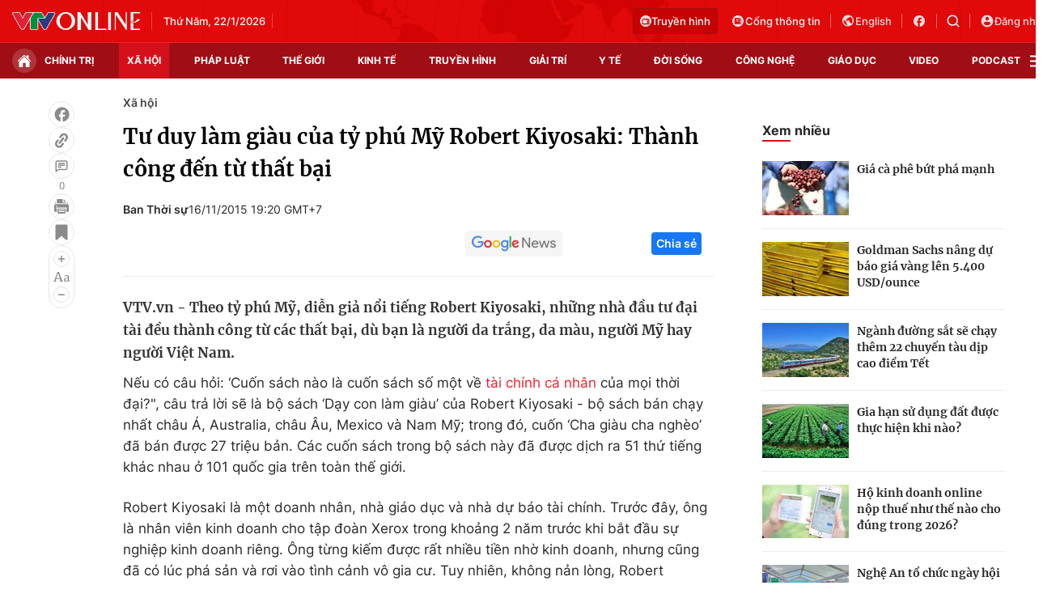

--- FILE ---
content_type: text/html; charset=utf-8
request_url: https://vtv.vn/ajax-detail-bottom-100181.htm
body_size: 5247
content:
<div class="hidden">
    <div class="box-category" data-layout="33" data-cd-key=siteid100:highestviewnews:zoneid100181hour24 >
                    <div class="box-category-top">
                <h2>
                    <span class="box-category-title">
                        Xem nhiều
                    </span>
                </h2>
            </div>
                <div class="box-category-middle">
                            <div class="box-category-item" data-id="100260121202302416"
                 >
                                             <a class="box-category-link-with-avatar img-resize" href="/can-canh-tran-dia-phao-hoa-lon-chua-tung-co-tai-ha-noi-100260121202302416.htm"
                        title="Cận cảnh trận địa pháo hoa lớn chưa từng có tại Hà Nội"   data-newstype="0"  data-type="13">
                                                    <img data-type="avatar"
                                src="https://cdn-images.vtv.vn/zoom/107_67/66349b6076cb4dee98746cf1/2026/01/21/phao-hoa-44967162911909666289583-80536117236123122934145.png"
                                alt="Cận cảnh trận địa pháo hoa lớn chưa từng có tại Hà Nội" loading=lazy 
                                class="box-category-avatar">
                        
                                            </a>
                                    <div class="box-category-content" >
            <!-- Ảnh dọc-->
                        <h3 class="box-category-title-text">
                <a data-type="title" data-linktype="newsdetail" data-id="100260121202302416"
                    class="box-category-link-title" data-type="13"
                     data-newstype="0"                     href="/can-canh-tran-dia-phao-hoa-lon-chua-tung-co-tai-ha-noi-100260121202302416.htm"
                    title="Cận cảnh trận địa pháo hoa lớn chưa từng có tại Hà Nội"
                     data-trimline="4" >Cận cảnh trận địa pháo hoa lớn chưa từng có tại Hà Nội</a>
                </h3>

                
                
                                <!-- Ảnh dọc-->
                





























        </div>
    </div>

                            <div class="box-category-item" data-id="100260122063355365"
                 >
                                             <a class="box-category-link-with-avatar img-resize" href="/mien-bac-ret-dam-co-noi-ret-hai-vung-nui-de-phong-bang-gia-100260122063355365.htm"
                        title="Miền Bắc rét đậm, có nơi rét hại, vùng núi đề phòng băng giá"   data-newstype="0"  data-type="0">
                                                    <img data-type="avatar"
                                src="https://cdn-images.vtv.vn/zoom/107_67/66349b6076cb4dee98746cf1/2026/01/21/bang-tuyet-59581343079015339699154-05260770131397632717184.jpg"
                                alt="Miền Bắc rét đậm, có nơi rét hại, vùng núi đề phòng băng giá" loading=lazy 
                                class="box-category-avatar">
                        
                                            </a>
                                    <div class="box-category-content" >
            <!-- Ảnh dọc-->
                        <h3 class="box-category-title-text">
                <a data-type="title" data-linktype="newsdetail" data-id="100260122063355365"
                    class="box-category-link-title" data-type="0"
                     data-newstype="0"                     href="/mien-bac-ret-dam-co-noi-ret-hai-vung-nui-de-phong-bang-gia-100260122063355365.htm"
                    title="Miền Bắc rét đậm, có nơi rét hại, vùng núi đề phòng băng giá"
                     data-trimline="4" >Miền Bắc rét đậm, có nơi rét hại, vùng núi đề phòng băng giá</a>
                </h3>

                
                
                                <!-- Ảnh dọc-->
                





























        </div>
    </div>

                            <div class="box-category-item" data-id="100260122064853472"
                 >
                                             <a class="box-category-link-with-avatar img-resize" href="/o-to-boc-chay-du-doi-tren-cau-o-nghe-an-3-nguoi-may-man-thoat-nan-100260122064853472.htm"
                        title="Ô tô bốc cháy dữ dội trên cầu ở Nghệ An, 3 người may mắn thoát nạn"   data-newstype="0"  data-type="0">
                                                    <img data-type="avatar"
                                src="https://cdn-images.vtv.vn/zoom/107_67/66349b6076cb4dee98746cf1/2026/01/22/chay-o-to-tren-caunghe-anhoang-namjpg-1768993933333-89175395638102914196964-32529320861439991042744.jpg"
                                alt="Ô tô bốc cháy dữ dội trên cầu ở Nghệ An, 3 người may mắn thoát nạn" loading=lazy 
                                class="box-category-avatar">
                        
                                            </a>
                                    <div class="box-category-content" >
            <!-- Ảnh dọc-->
                        <h3 class="box-category-title-text">
                <a data-type="title" data-linktype="newsdetail" data-id="100260122064853472"
                    class="box-category-link-title" data-type="0"
                     data-newstype="0"                     href="/o-to-boc-chay-du-doi-tren-cau-o-nghe-an-3-nguoi-may-man-thoat-nan-100260122064853472.htm"
                    title="Ô tô bốc cháy dữ dội trên cầu ở Nghệ An, 3 người may mắn thoát nạn"
                     data-trimline="4" >Ô tô bốc cháy dữ dội trên cầu ở Nghệ An, 3 người may mắn thoát nạn</a>
                </h3>

                
                
                                <!-- Ảnh dọc-->
                





























        </div>
    </div>

                            <div class="box-category-item" data-id="100260121131616344"
                 >
                                             <a class="box-category-link-with-avatar img-resize" href="/chuyen-xe-mua-xuan-2026-se-dua-2000-cong-nhan-nguoi-lao-dong-ve-que-don-tet-100260121131616344.htm"
                        title="“Chuyến xe mùa xuân” 2026 sẽ đưa 2.000 công nhân, người lao động về quê đón Tết"   data-newstype="0"  data-type="0">
                                                    <img data-type="avatar"
                                src="https://cdn-images.vtv.vn/zoom/107_67/66349b6076cb4dee98746cf1/2026/01/21/chuyen-xe-03343497590681131712139-61756919724898342664311.jpeg"
                                alt="“Chuyến xe mùa xuân” 2026 sẽ đưa 2.000 công nhân, người lao động về quê đón Tết" loading=lazy 
                                class="box-category-avatar">
                        
                                            </a>
                                    <div class="box-category-content" >
            <!-- Ảnh dọc-->
                        <h3 class="box-category-title-text">
                <a data-type="title" data-linktype="newsdetail" data-id="100260121131616344"
                    class="box-category-link-title" data-type="0"
                     data-newstype="0"                     href="/chuyen-xe-mua-xuan-2026-se-dua-2000-cong-nhan-nguoi-lao-dong-ve-que-don-tet-100260121131616344.htm"
                    title="“Chuyến xe mùa xuân” 2026 sẽ đưa 2.000 công nhân, người lao động về quê đón Tết"
                     data-trimline="4" >“Chuyến xe mùa xuân” 2026 sẽ đưa 2.000 công nhân, người lao động về quê đón Tết</a>
                </h3>

                
                
                                <!-- Ảnh dọc-->
                





























        </div>
    </div>

                            <div class="box-category-item" data-id="100260121133824428"
                 >
                                             <a class="box-category-link-with-avatar img-resize" href="/cham-lo-cho-nguoi-co-cong-voi-cach-mang-100260121133824428.htm"
                        title="Chăm lo cho người có công với cách mạng"   data-newstype="0"  data-type="13">
                                                    <img data-type="avatar"
                                src="https://cdn-images.vtv.vn/zoom/107_67/66349b6076cb4dee98746cf1/2026/01/21/screenshot-2026-01-21-133757-87024129136017172005813-59645765513756180445691.png"
                                alt="Chăm lo cho người có công với cách mạng" loading=lazy 
                                class="box-category-avatar">
                        
                                            </a>
                                    <div class="box-category-content" >
            <!-- Ảnh dọc-->
                        <h3 class="box-category-title-text">
                <a data-type="title" data-linktype="newsdetail" data-id="100260121133824428"
                    class="box-category-link-title" data-type="13"
                     data-newstype="0"                     href="/cham-lo-cho-nguoi-co-cong-voi-cach-mang-100260121133824428.htm"
                    title="Chăm lo cho người có công với cách mạng"
                     data-trimline="4" >Chăm lo cho người có công với cách mạng</a>
                </h3>

                
                
                                <!-- Ảnh dọc-->
                





























        </div>
    </div>

                    </div>
    </div>
</div>
    <div class="detail-sm-main">
        <div class="box-category" data-marked-zoneid=vtv_detail_chuyenmuc data-layout="35"  data-cd-key=siteid100:newsinzonesharenews:zone100181 >
        <div class="box-category-top">
            <h2>
            <span class="box-category-title" >
                Tin cùng chuyên mục
            </span>
            </h2>
            <div class="box-action">
                                    <span class="text-days">
                                        Xem theo ngày
                                    </span>

    <div class="list-form">
        <select class="select-item sDay">
            <option  value="0">Ngày</option>
            <option value="1">1</option>
            <option value="2">2</option>
            <option value="3">3</option>
            <option value="4">4</option>
            <option value="5">5</option>
            <option value="6">6</option>
            <option value="7">7</option>
            <option value="8">8</option>
            <option value="9">9</option>
            <option value="10">10</option>
            <option value="11">11</option>
            <option value="12">12</option>
            <option value="13">13</option>
            <option value="14">14</option>
            <option value="15">15</option>
            <option value="16">16</option>
            <option value="17">17</option>
            <option value="18">18</option>
            <option value="19">19</option>
            <option value="20">20</option>
            <option value="21">21</option>
            <option value="22">22</option>
            <option value="23">23</option>
            <option value="24">24</option>
            <option value="25">25</option>
            <option value="26">26</option>
            <option value="27">27</option>
            <option value="28">28</option>
            <option value="29">29</option>
            <option value="30">30</option>
            <option value="31">31</option>
        </select>

        <select class="select-item sMonth">
            <option value="0">Tháng</option>
            <option value="1">Tháng 1</option>
            <option value="2">Tháng 2</option>
            <option value="3">Tháng 3</option>
            <option value="4">Tháng 4</option>
            <option value="5">Tháng 5</option>
            <option value="6">Tháng 6</option>
            <option value="7">Tháng 7</option>
            <option value="8">Tháng 8</option>
            <option value="9">Tháng 9</option>
            <option value="10">Tháng 10</option>
            <option value="11">Tháng 11</option>
            <option value="12">Tháng 12</option>
        </select>

        <select class="select-item sYear">
            <option value="0">Năm</option>
                                        <option value="2026">2026</option>
                            <option value="2025">2025</option>
                            <option value="2024">2024</option>
                            <option value="2023">2023</option>
                            <option value="2022">2022</option>
                            <option value="2021">2021</option>
                            <option value="2020">2020</option>
                            <option value="2019">2019</option>
                    </select>
        <a href="javascript:;" onclick="XemTheoNgay()" class="views" rel="nofollow">XEM</a>
    </div>
</div>
<script>

    $('.sDay').val(22);
    $('.sMonth').val(01);
    $('.sYear').val(2026);
    function XemTheoNgay() {
        var hdZoneUrl = $('#hdZoneUrl').val();
        var hdParentUrl = $('#hdParentUrl').val();

        if (hdParentUrl != undefined && hdParentUrl != '' && hdZoneUrl != 'hdZoneUrl' && hdZoneUrl != undefined) {
            var shortUrl = `/${hdParentUrl}/${hdZoneUrl}`;
        }else if( hdZoneUrl != 'hdZoneUrl' && hdZoneUrl != undefined) {
            var shortUrl = `/${hdZoneUrl}`;
        }


        var day = (($('.sDay').val()<10)?'0':'') + $('.sDay').val() + '';
        var month =(($('.sMonth').val()<10)?'0':'') + $('.sMonth').val() + '';
        var year = $('.sYear').val() + '';


        if (day == '0' || month == '0' || year == '0') {
            alert('Bạn vui lòng chọn đủ ngày tháng năm.');
            return;
        }

        try {
            var re = /^(0[1-9]|[12][0-9]|3[01])-(0[1-9]|1[0-2])-\d{4}$/;

            var dateInput = day + '-' + month + '-' + year;

            var minYear = 1902;
            var maxYear = (new Date()).getFullYear();

            if (regs = dateInput.match(re)) {
                if (regs[1] < 1 || regs[1] > 31) {
                    alert("Giá trị ngày không đúng: " + regs[1]);
                    return;
                } else if (regs[2] < 1 || regs[2] > 12) {
                    alert("Giá trị tháng không đúng: " + regs[2]);
                    return;
                } else if (regs[3] < minYear || regs[3] > maxYear) {
                    alert("Giá trị năm không đúng: " + regs[3] + " - phải nằm trong khoảng " + minYear + " và " + maxYear);
                    return;
                }

                /* check leap year*/

                switch (month) {
                    case "4":
                    case "04":
                    case "6":
                    case "06":
                    case "9":
                    case "09":
                    case "11":
                        if (day > 30) {
                            alert('Không tồn tại ngày: "' + day + '/' + month + '/' + year + '". Hãy thử lại');
                            return;
                        }
                        break;
                    case "2":
                    case "02":
                        var isLeapYear = parseFloat(year) % 4 == 0;

                        if (day > (isLeapYear ? 29 : 28)) {
                            alert('Không tồn tại ngày: "' + day + '/' + month + '/' + year + '". Hãy thử lại');
                            return;
                        }
                        break;
                }
            } else {
                alert('Không tồn tại ngày: "' + day + '/' + month + '/' + year + '". Hãy thử lại');
                return;
            }

            /* date time OK*/
            var url = `${shortUrl}/xem-theo-ngay/${dateInput}.htm`;

            //alert(url);
            window.location = url;
        } catch (e) {
            console.log('exception:' + e);
            alert('Không tồn tại ngày: "' + day + '/' + month + '/' + year + '". Hãy thử lại');
        }
    }
</script>

        </div>

        <div class="box-category-middle">
                            <div class="box-category-item" data-id="100260122132938784"
                 >
                                             <a class="box-category-link-with-avatar img-resize" href="/mien-bac-ret-nhat-tu-dau-mua-dong-ha-noi-duoi-11-do-100260122132938784.htm"
                        title="Miền Bắc rét nhất từ đầu mùa Đông, Hà Nội dưới 11 độ"   data-newstype="0"  data-type="0">
                                                    <img data-type="avatar"
                                src="https://cdn-images.vtv.vn/zoom/227_142/66349b6076cb4dee98746cf1/2026/01/22/ret-54002626513539219926795-87068493112926103251230.jpg"
                                alt="Miền Bắc rét nhất từ đầu mùa Đông, Hà Nội dưới 11 độ" loading=lazy 
                                class="box-category-avatar">
                        
                                            </a>
                                    <div class="box-category-content" >
            <!-- Ảnh dọc-->
                        <h3 class="box-category-title-text">
                <a data-type="title" data-linktype="newsdetail" data-id="100260122132938784"
                    class="box-category-link-title" data-type="0"
                     data-newstype="0"                     href="/mien-bac-ret-nhat-tu-dau-mua-dong-ha-noi-duoi-11-do-100260122132938784.htm"
                    title="Miền Bắc rét nhất từ đầu mùa Đông, Hà Nội dưới 11 độ"
                     data-trimline="3" >Miền Bắc rét nhất từ đầu mùa Đông, Hà Nội dưới 11 độ</a>
                </h3>

                
                
                                <!-- Ảnh dọc-->
                





























        </div>
    </div>

                            <div class="box-category-item" data-id="100260120174016178"
                 >
                                             <a class="box-category-link-with-avatar img-resize" href="/hoc-vien-hai-quan-soi-noi-phong-trao-day-tot-hoc-tot-chao-mung-dai-hoi-xiv-cua-dang-100260120174016178.htm"
                        title="Học viện Hải quân: Sôi nổi phong trào “Dạy tốt, học tốt” chào mừng Đại hội XIV của Đảng"   data-newstype="0"  data-type="16">
                                                    <img data-type="avatar"
                                src="https://cdn-images.vtv.vn/zoom/227_142/66349b6076cb4dee98746cf1/2026/01/22/3--gio-hoc-thuc-hanh-chuyen-nganh--ien-tau--khoa-co--ien--40859136049669366464634-14180420548065638141068.jpg"
                                alt="Học viện Hải quân: Sôi nổi phong trào “Dạy tốt, học tốt” chào mừng Đại hội XIV của Đảng" loading=lazy 
                                class="box-category-avatar">
                        
                                            </a>
                                    <div class="box-category-content" >
            <!-- Ảnh dọc-->
                        <h3 class="box-category-title-text">
                <a data-type="title" data-linktype="newsdetail" data-id="100260120174016178"
                    class="box-category-link-title" data-type="16"
                     data-newstype="0"                     href="/hoc-vien-hai-quan-soi-noi-phong-trao-day-tot-hoc-tot-chao-mung-dai-hoi-xiv-cua-dang-100260120174016178.htm"
                    title="Học viện Hải quân: Sôi nổi phong trào “Dạy tốt, học tốt” chào mừng Đại hội XIV của Đảng"
                     data-trimline="3" >Học viện Hải quân: Sôi nổi phong trào “Dạy tốt, học tốt” chào mừng Đại hội XIV của Đảng</a>
                </h3>

                
                
                                <!-- Ảnh dọc-->
                





























        </div>
    </div>

                            <div class="box-category-item" data-id="10026012122132676"
                 >
                                             <a class="box-category-link-with-avatar img-resize" href="/quang-yen-quang-ninh-go-nut-that-mat-bang-du-an-duong-ven-song-10026012122132676.htm"
                        title="Quảng Yên (Quảng Ninh): Gỡ nút thắt mặt bằng Dự án đường ven sông"   data-newstype="0"  data-type="0">
                                                    <img data-type="avatar"
                                src="https://cdn-images.vtv.vn/zoom/227_142/66349b6076cb4dee98746cf1/2026/01/21/package-media-18666945659592516150840.png"
                                alt="Quảng Yên (Quảng Ninh): Gỡ nút thắt mặt bằng Dự án đường ven sông" loading=lazy 
                                class="box-category-avatar">
                        
                                            </a>
                                    <div class="box-category-content" >
            <!-- Ảnh dọc-->
                        <h3 class="box-category-title-text">
                <a data-type="title" data-linktype="newsdetail" data-id="10026012122132676"
                    class="box-category-link-title" data-type="0"
                     data-newstype="0"                     href="/quang-yen-quang-ninh-go-nut-that-mat-bang-du-an-duong-ven-song-10026012122132676.htm"
                    title="Quảng Yên (Quảng Ninh): Gỡ nút thắt mặt bằng Dự án đường ven sông"
                     data-trimline="3" >Quảng Yên (Quảng Ninh): Gỡ nút thắt mặt bằng Dự án đường ven sông</a>
                </h3>

                
                
                                <!-- Ảnh dọc-->
                





























        </div>
    </div>

                            <div class="box-category-item" data-id="100260122091417606"
                 >
                                             <a class="box-category-link-with-avatar img-resize" href="/nghe-an-cuu-song-hai-anh-em-ruot-gap-nan-tren-bien-100260122091417606.htm"
                        title="Nghệ An: Cứu sống hai anh em ruột gặp nạn trên biển"   data-newstype="0"  data-type="0">
                                                    <img data-type="avatar"
                                src="https://cdn-images.vtv.vn/zoom/227_142/66349b6076cb4dee98746cf1/2026/01/22/package-media-68044439373255868357849-75395184013134580958205.png"
                                alt="Nghệ An: Cứu sống hai anh em ruột gặp nạn trên biển" loading=lazy 
                                class="box-category-avatar">
                        
                                            </a>
                                    <div class="box-category-content" >
            <!-- Ảnh dọc-->
                        <h3 class="box-category-title-text">
                <a data-type="title" data-linktype="newsdetail" data-id="100260122091417606"
                    class="box-category-link-title" data-type="0"
                     data-newstype="0"                     href="/nghe-an-cuu-song-hai-anh-em-ruot-gap-nan-tren-bien-100260122091417606.htm"
                    title="Nghệ An: Cứu sống hai anh em ruột gặp nạn trên biển"
                     data-trimline="3" >Nghệ An: Cứu sống hai anh em ruột gặp nạn trên biển</a>
                </h3>

                
                
                                <!-- Ảnh dọc-->
                





























        </div>
    </div>

                            <div class="box-category-item" data-id="100260122064853472"
                 >
                                             <a class="box-category-link-with-avatar img-resize" href="/o-to-boc-chay-du-doi-tren-cau-o-nghe-an-3-nguoi-may-man-thoat-nan-100260122064853472.htm"
                        title="Ô tô bốc cháy dữ dội trên cầu ở Nghệ An, 3 người may mắn thoát nạn"   data-newstype="0"  data-type="0">
                                                    <img data-type="avatar"
                                src="https://cdn-images.vtv.vn/zoom/227_142/66349b6076cb4dee98746cf1/2026/01/22/chay-o-to-tren-caunghe-anhoang-namjpg-1768993933333-89175395638102914196964-32529320861439991042744.jpg"
                                alt="Ô tô bốc cháy dữ dội trên cầu ở Nghệ An, 3 người may mắn thoát nạn" loading=lazy 
                                class="box-category-avatar">
                        
                                            </a>
                                    <div class="box-category-content" >
            <!-- Ảnh dọc-->
                        <h3 class="box-category-title-text">
                <a data-type="title" data-linktype="newsdetail" data-id="100260122064853472"
                    class="box-category-link-title" data-type="0"
                     data-newstype="0"                     href="/o-to-boc-chay-du-doi-tren-cau-o-nghe-an-3-nguoi-may-man-thoat-nan-100260122064853472.htm"
                    title="Ô tô bốc cháy dữ dội trên cầu ở Nghệ An, 3 người may mắn thoát nạn"
                     data-trimline="3" >Ô tô bốc cháy dữ dội trên cầu ở Nghệ An, 3 người may mắn thoát nạn</a>
                </h3>

                
                
                                <!-- Ảnh dọc-->
                





























        </div>
    </div>

                            <div class="box-category-item" data-id="100260122074234858"
                 >
                                             <a class="box-category-link-with-avatar img-resize" href="/tp-ho-chi-minh-tuyen-dung-dac-cach-dai-ngo-phu-cap-toi-thieu-300-luong-voi-chuyen-gia-dau-nganh-100260122074234858.htm"
                        title="TP Hồ Chí Minh tuyển dụng đặc cách, đãi ngộ phụ cấp tối thiểu 300% lương với chuyên gia đầu ngành"   data-newstype="0"  data-type="0">
                                                    <img data-type="avatar"
                                src="https://cdn-images.vtv.vn/zoom/227_142/66349b6076cb4dee98746cf1/2026/01/22/tp-ho-chi-minh-tuyen-duyen-dac-cach-70905892745137571252929.webp"
                                alt="TP Hồ Chí Minh tuyển dụng đặc cách, đãi ngộ phụ cấp tối thiểu 300% lương với chuyên gia đầu ngành" loading=lazy 
                                class="box-category-avatar">
                        
                                            </a>
                                    <div class="box-category-content" >
            <!-- Ảnh dọc-->
                        <h3 class="box-category-title-text">
                <a data-type="title" data-linktype="newsdetail" data-id="100260122074234858"
                    class="box-category-link-title" data-type="0"
                     data-newstype="0"                     href="/tp-ho-chi-minh-tuyen-dung-dac-cach-dai-ngo-phu-cap-toi-thieu-300-luong-voi-chuyen-gia-dau-nganh-100260122074234858.htm"
                    title="TP Hồ Chí Minh tuyển dụng đặc cách, đãi ngộ phụ cấp tối thiểu 300% lương với chuyên gia đầu ngành"
                     data-trimline="3" >TP Hồ Chí Minh tuyển dụng đặc cách, đãi ngộ phụ cấp tối thiểu 300% lương với chuyên gia đầu ngành</a>
                </h3>

                
                
                                <!-- Ảnh dọc-->
                





























        </div>
    </div>

                            <div class="box-category-item" data-id="100260122063355365"
                 >
                                             <a class="box-category-link-with-avatar img-resize" href="/mien-bac-ret-dam-co-noi-ret-hai-vung-nui-de-phong-bang-gia-100260122063355365.htm"
                        title="Miền Bắc rét đậm, có nơi rét hại, vùng núi đề phòng băng giá"   data-newstype="0"  data-type="0">
                                                    <img data-type="avatar"
                                src="https://cdn-images.vtv.vn/zoom/227_142/66349b6076cb4dee98746cf1/2026/01/21/bang-tuyet-59581343079015339699154-05260770131397632717184.jpg"
                                alt="Miền Bắc rét đậm, có nơi rét hại, vùng núi đề phòng băng giá" loading=lazy 
                                class="box-category-avatar">
                        
                                            </a>
                                    <div class="box-category-content" >
            <!-- Ảnh dọc-->
                        <h3 class="box-category-title-text">
                <a data-type="title" data-linktype="newsdetail" data-id="100260122063355365"
                    class="box-category-link-title" data-type="0"
                     data-newstype="0"                     href="/mien-bac-ret-dam-co-noi-ret-hai-vung-nui-de-phong-bang-gia-100260122063355365.htm"
                    title="Miền Bắc rét đậm, có nơi rét hại, vùng núi đề phòng băng giá"
                     data-trimline="3" >Miền Bắc rét đậm, có nơi rét hại, vùng núi đề phòng băng giá</a>
                </h3>

                
                
                                <!-- Ảnh dọc-->
                





























        </div>
    </div>

                                        <zone id="mfw3go2k"></zone>
    <script>
        if (pageSettings.allowAds) arfAsync.push("mfw3go2k");
    </script>

                    </div>
    </div>

        <!-- xem thêm per -->
        <div id='vtv_detail_readmore_web'></div>
    </div>
<script>
    if (!isNotAllow3rd) {
        loadJsAsync("https://js.aiservice.vn/rec/vtv_detail_readmore_web.js", function () {});
    }
    (runinit = window.runinit || []).push(function () {

        // if ($('.box-category[data-layout="33"]').length > 0) {
        //     jQuery('.box-category[data-layout="33"]').detach().insertBefore('.insert-most-view-detail');
        // }
        $('.box-category-link-title[data-trimline="3"]').trimLine(3);
        $('.box-category-link-title[data-trimline="4"]').trimLine(4);

        var item = $('.box-category[data-layout="35"] .box-category-item');
        var newsId = $('#hdNewsId').val();
        $.each(item, function (index, obj) {
            if (newsId != "undefined" && newsId != "") {
                if ($(this).attr("data-id") == newsId) {
                    $(this).remove();
                }
            }
        }).promise().done(function (){
            if ($('.box-category[data-layout="35"] .box-category-item').length > 6){
                $('.box-category[data-layout="35"] .box-category-item').last().remove();
            }
        });

        //chỉnh lại thum ảnh bài bigstory
        if($('.detail__sm-bottom-tt').length){
            $.each( $('.detail__sm-bottom-tt [data-layout="35"] img'), function (index, obj) {
                var src =  $(this).attr("src");
                src = src.replaceAll('/zoom/227_142/','/zoom/314_196/')
                $(this).attr("src",src);
            });
        }
    });
</script>



--- FILE ---
content_type: text/html; charset=utf-8
request_url: https://vtv.vn/ajax-load-thread-detail-16.htm
body_size: 1479
content:
<div class="box-event">
        <div class="box-text-flex">
            <p class="text-t">
                Dòng sự kiện:
            </p>
            <a class="text-l" href="/dong-su-kien/cuoc-song-thuong-ngay-16.htm" title="Cuộc sống thường ngày">
                Cuộc sống thường ngày
            </a>
        </div>
        <div class="list-event box-data-thread">
                            <div class="item-event" data-id="20181225192859896">
                    <span class="time">
                        02/01
                    </span>
                    <a href="/doi-song/cach-nao-giup-tre-thich-an-rau-20181225192859896.htm" class="title" title="Cách nào giúp trẻ thích ăn rau?">
                        Cách nào giúp trẻ thích ăn rau?
                    </a>
                </div>
                            <div class="item-event" data-id="20181228202809162">
                    <span class="time">
                        30/12
                    </span>
                    <a href="/doi-song/ganh-hang-rong-net-van-hoa-dep-cua-ha-noi-20181228202809162.htm" class="title" title="Gánh hàng rong - Nét văn hóa đẹp của Hà Nội">
                        Gánh hàng rong - Nét văn hóa đẹp của Hà Nội
                    </a>
                </div>
                            <div class="item-event" data-id="20181229181738693">
                    <span class="time">
                        29/12
                    </span>
                    <a href="/trong-nuoc/nguyen-dai-su-viet-nam-noi-ve-vu-danh-bom-xe-tai-ai-cap-20181229181738693.htm" class="title" title="Nguyên Đại sứ Việt Nam nói về vụ đánh bom xe tại Ai Cập">
                        Nguyên Đại sứ Việt Nam nói về vụ đánh bom xe tại Ai Cập
                    </a>
                </div>
                            <div class="item-event" data-id="20181228195143943">
                    <span class="time">
                        28/12
                    </span>
                    <a href="/van-hoa-giai-tri/20-nam-chang-duong-am-nhac-cua-ha-tran-20181228195143943.htm" class="title" title="20 năm chặng đường âm nhạc của Hà Trần">
                        20 năm chặng đường âm nhạc của Hà Trần
                    </a>
                </div>
                            <div class="item-event" data-id="20181228194603052">
                    <span class="time">
                        28/12
                    </span>
                    <a href="/trong-nuoc/bat-doi-tuong-van-chuyen-5kg-ma-tuy-da-20181228194603052.htm" class="title" title="Bắt đối tượng vận chuyển 5kg ma túy đá">
                        Bắt đối tượng vận chuyển 5kg ma túy đá
                    </a>
                </div>
                            <div class="item-event" data-id="20181228190420318">
                    <span class="time">
                        28/12
                    </span>
                    <a href="/suc-khoe/nam-dinh-2-tre-tu-vong-sau-tiem-vaccine-combe-five-20181228190420318.htm" class="title" title="Nam Định: 2 trẻ tử vong không liên quan đến vaccine ComBE Five">
                        Nam Định: 2 trẻ tử vong không liên quan đến vaccine ComBE Five
                    </a>
                </div>
                            <div class="item-event" data-id="20181228183214959">
                    <span class="time">
                        28/12
                    </span>
                    <a href="/trong-nuoc/nguoi-dan-tphcm-bat-dau-ky-nghi-tet-duong-lich-2019-20181228183214959.htm" class="title" title="Người dân TP.HCM bắt đầu kỳ nghỉ Tết Dương lịch 2019">
                        Người dân TP.HCM bắt đầu kỳ nghỉ Tết Dương lịch 2019
                    </a>
                </div>
                    </div>
        <a href="/dong-su-kien/cuoc-song-thuong-ngay-16.htm" class="views" title="Xem thêm">
            Xem thêm
        </a>
    </div>

